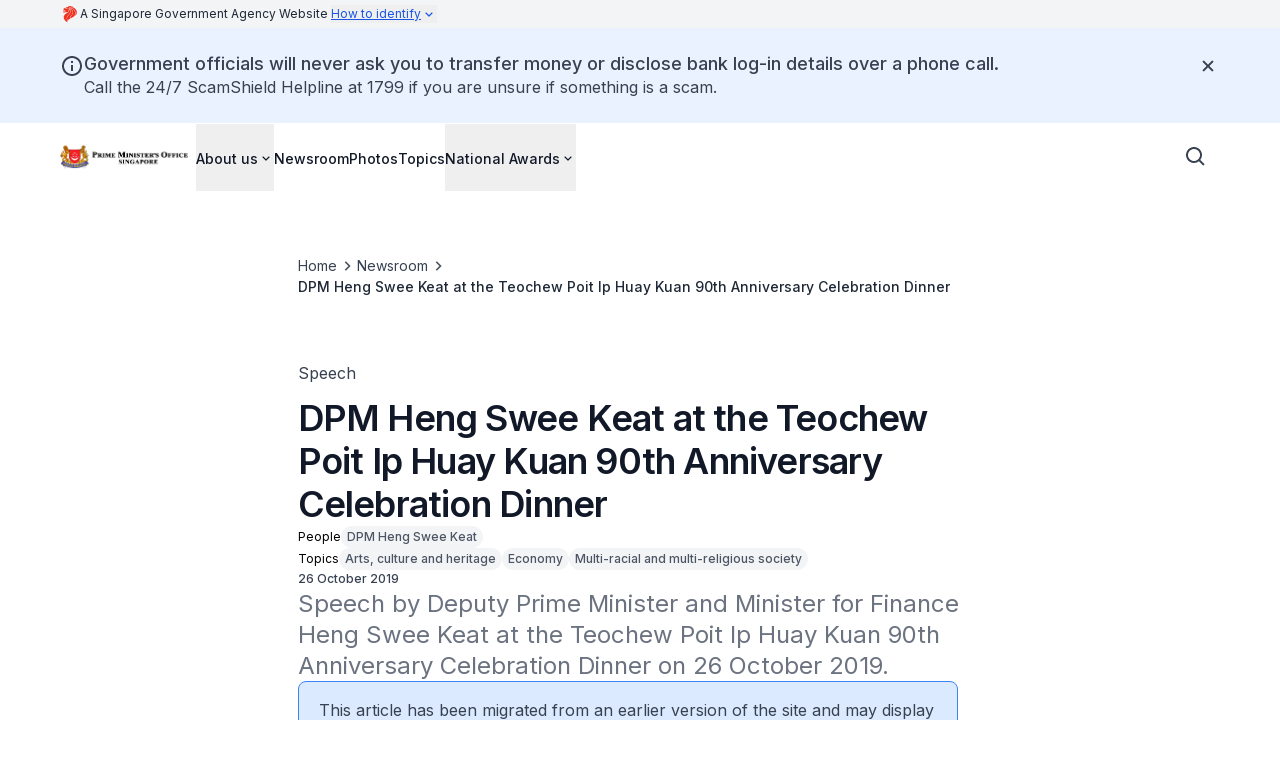

--- FILE ---
content_type: text/javascript
request_url: https://www.pmo.gov.sg/_next/static/chunks/main-app-aecc72f0504e1b38.js
body_size: -387
content:
(self.webpackChunk_N_E=self.webpackChunk_N_E||[]).push([[358],{3398:()=>{},5863:(e,s,n)=>{Promise.resolve().then(n.t.bind(n,4431,23)),Promise.resolve().then(n.t.bind(n,1012,23)),Promise.resolve().then(n.t.bind(n,540,23)),Promise.resolve().then(n.t.bind(n,5293,23)),Promise.resolve().then(n.t.bind(n,5341,23)),Promise.resolve().then(n.t.bind(n,7158,23)),Promise.resolve().then(n.t.bind(n,25,23)),Promise.resolve().then(n.t.bind(n,5104,23)),Promise.resolve().then(n.bind(n,6505))}},e=>{var s=s=>e(e.s=s);e.O(0,[587,18],()=>(s(7449),s(5863))),_N_E=e.O()}]);